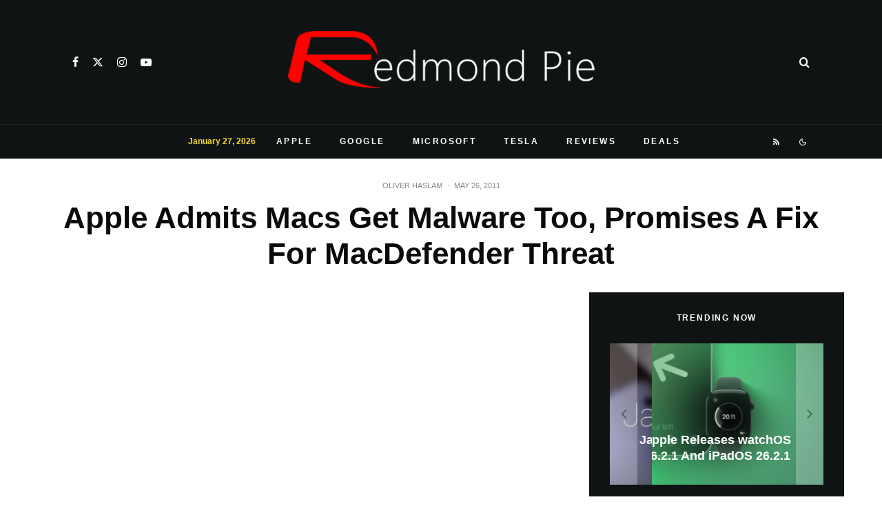

--- FILE ---
content_type: text/html; charset=utf-8
request_url: https://www.google.com/recaptcha/api2/aframe
body_size: 249
content:
<!DOCTYPE HTML><html><head><meta http-equiv="content-type" content="text/html; charset=UTF-8"></head><body><script nonce="IppVwu8xdj71GsHdwfuZdQ">/** Anti-fraud and anti-abuse applications only. See google.com/recaptcha */ try{var clients={'sodar':'https://pagead2.googlesyndication.com/pagead/sodar?'};window.addEventListener("message",function(a){try{if(a.source===window.parent){var b=JSON.parse(a.data);var c=clients[b['id']];if(c){var d=document.createElement('img');d.src=c+b['params']+'&rc='+(localStorage.getItem("rc::a")?sessionStorage.getItem("rc::b"):"");window.document.body.appendChild(d);sessionStorage.setItem("rc::e",parseInt(sessionStorage.getItem("rc::e")||0)+1);localStorage.setItem("rc::h",'1769723345802');}}}catch(b){}});window.parent.postMessage("_grecaptcha_ready", "*");}catch(b){}</script></body></html>

--- FILE ---
content_type: application/javascript
request_url: https://www.redmondpie.com/ads-beacon.js?ts=35723
body_size: -11
content:
// this beacon is used by Presslabs for metric computations on www.redmondpie.com


--- FILE ---
content_type: application/javascript; charset=utf-8
request_url: https://fundingchoicesmessages.google.com/f/AGSKWxX_MTwJWYdzwg8mS_ffUMmCrK1yoP7E1w-smK8x9ip2Npehegqp5j3wLwjhZcmhP_o4RCKpwCLvNto1Ti3lwSo7U3QrakHsmaqjVF-5GZ-Zt-suIwuqeTr5X_JJ3Dtt_oK5Pj34nyQXkT4dsEQwddnf6bmwJaEM4Q3xFsp8mtz2GtpVbFu6vwPCak18/_-img/ads//ads/300./ilivid-ad-/adblockkiller..pk/ads/
body_size: -1287
content:
window['b100f35a-f587-4a21-ad6f-676458d95537'] = true;